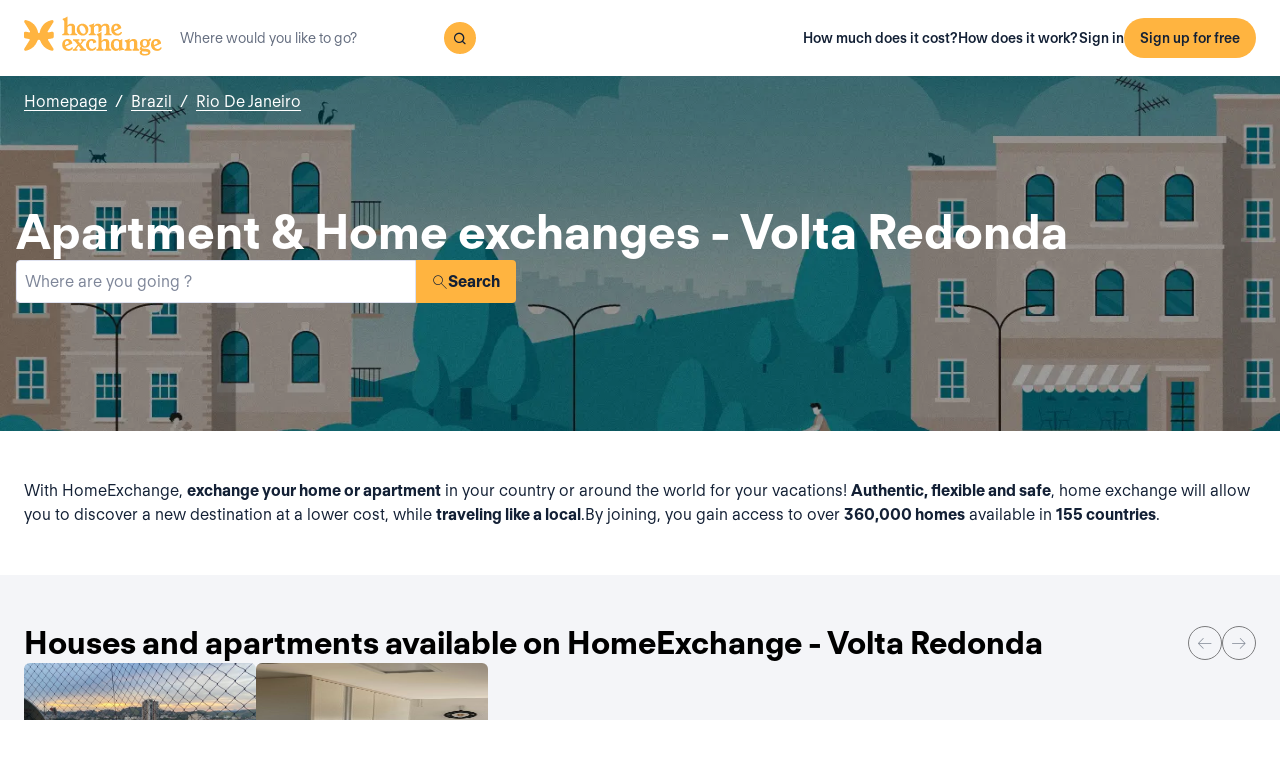

--- FILE ---
content_type: application/javascript; charset=UTF-8
request_url: https://www.homeexchange.com/_next/static/chunks/app/(layoutClassic)/%5Blang%5D/destination/page-bad3840be4aa8bd6.js
body_size: 373
content:
(self.webpackChunk_N_E=self.webpackChunk_N_E||[]).push([[722],{5595:(e,t,r)=>{"use strict";function n(e,t,r){if(t.has(e))throw TypeError("Cannot initialize the same private elements twice on an object");t.set(e,r)}r.d(t,{_:()=>n})},5723:(e,t,r)=>{"use strict";r.d(t,{_:()=>i});var n=r(5907);function i(e,t){var r=(0,n._)(e,t,"get");return r.get?r.get.call(e):r.value}},5907:(e,t,r)=>{"use strict";function n(e,t,r){if(!t.has(e))throw TypeError("attempted to "+r+" private field on non-instance");return t.get(e)}r.d(t,{_:()=>n})},7371:(e,t,r)=>{"use strict";r.d(t,{_:()=>i});var n=r(5907);function i(e,t,r){var i=(0,n._)(e,t,"set");if(i.set)i.set.call(e,r);else{if(!i.writable)throw TypeError("attempted to set read only private field");i.value=r}return r}},7497:(e,t,r)=>{Promise.resolve().then(r.bind(r,9588)),Promise.resolve().then(r.bind(r,893)),Promise.resolve().then(r.bind(r,8787)),Promise.resolve().then(r.bind(r,3868)),Promise.resolve().then(r.bind(r,5518)),Promise.resolve().then(r.bind(r,47)),Promise.resolve().then(r.bind(r,7156)),Promise.resolve().then(r.bind(r,2089)),Promise.resolve().then(r.bind(r,7805)),Promise.resolve().then(r.bind(r,740)),Promise.resolve().then(r.bind(r,9250))}},e=>{e.O(0,[232,920,156,531,408,470,358],()=>e(e.s=7497)),_N_E=e.O()}]);